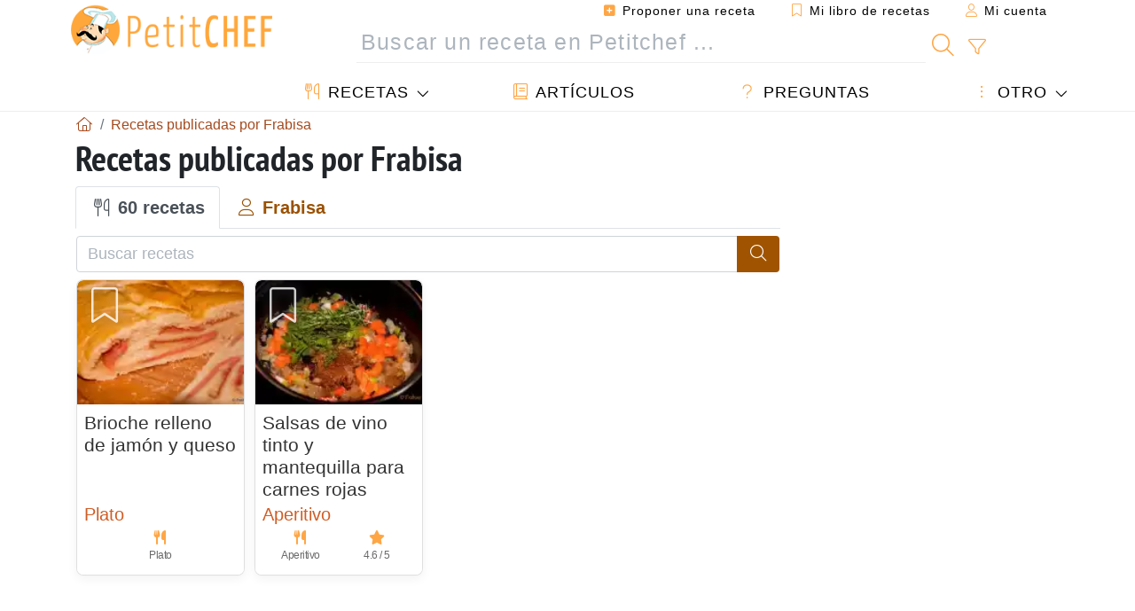

--- FILE ---
content_type: text/html; charset=UTF-8
request_url: https://www.petitchef.es/members/frabisa-mid-75913/recipes-page-3
body_size: 13548
content:
	
							

	<!doctype html><html lang="es"><head><meta charset="utf-8">

<link rel="preconnect" href="//googletagmanager.com">
<link rel="dns-prefetch" href="//googletagmanager.com">
<link rel="preconnect" href="//securepubads.g.doubleclick.net">
<link rel="dns-prefetch" href="//securepubads.g.doubleclick.net">
<link rel="preconnect" href="//imasdk.googleapis.com">
<link rel="dns-prefetch" href="//imasdk.googleapis.com">



<meta name="viewport" content="width=device-width, initial-scale=1">


<title>Recetas publicadas por Frabisa (60 recetas), página 3</title>
<meta name="description" content="Petitchef te ofrece recetas nuevas cada día. Recetas para todos los gustos. Explicadas paso a paso, con fotos y vídeo. Un menú propuesto para cada día.">
<meta property="og:title" content="Recetas publicadas por Frabisa (60 recetas), página 3">
<meta property="og:description" content="Petitchef te ofrece recetas nuevas cada día. Recetas para todos los gustos. Explicadas paso a paso, con fotos y vídeo. Un menú propuesto para cada día."><meta property="og:type" content="website">
<meta property="og:url" content="https://www.petitchef.es/members/frabisa-mid-75913/recipes-page-3">
<meta property="og:image" content="https://www.petitchef.es/assets/images/logo.png"><meta property="og:locale" content="es_ES">

<meta property="fb:app_id" content="853643267016896">
<meta name="robots" content="noindex,follow, max-snippet:-1, max-image-preview:large, max-video-preview:-1">
<meta name="language" content="es">

<meta name="copyright" content="Copyright (c) Petitchef 2004-2026, All Rights Reserved">
<meta name="category" content="recetas">
<meta name="owner" content="MadeInWork">

<link rel="canonical" href="https://www.petitchef.es/members/frabisa-mid-75913/recipes-page-3">

<link rel="alternate" type="application/rss+xml" title="Petitchef: Las últimas recetas and  Latest articles" href="/upload_data/rss/es/global.rss"><link rel="manifest" href="/upload_data/manifest/manifest-es.json">

<meta name="msapplication-tap-highlight" content="no">	

<meta name="application-name" content="Petitchef">


<link rel="shortcut icon" type="image/x-icon" href="/favicon.ico">

<link rel="apple-touch-icon" sizes="180x180" href="/assets/images/shortcut-icon/apple-icon-180x180.png">
	
<meta name="msapplication-TileImage" content="/assets/images/shortcut-icon/ms-icon-144x144.png">
<meta name="msapplication-TileColor" content="#FFA73B">
	
<meta name="theme-color" content="#FFA73B">
	<meta name="dailymotion-domain-verification" content="dm6dildaws2je1pg4">

	<meta name="p:domain_verify" content="e3ba6ea8c626aedabbb3342da78a64bf">



<link rel="preload" as="style" href="https://fonts.googleapis.com/css2?family=PT+Sans+Narrow:wght@400;700&display=swap">
<style type="text/css">@font-face {font-family:PT Sans Narrow;font-style:normal;font-weight:400;src:url(/cf-fonts/s/pt-sans-narrow/5.0.19/cyrillic/400/normal.woff2);unicode-range:U+0301,U+0400-045F,U+0490-0491,U+04B0-04B1,U+2116;font-display:swap;}@font-face {font-family:PT Sans Narrow;font-style:normal;font-weight:400;src:url(/cf-fonts/s/pt-sans-narrow/5.0.19/cyrillic-ext/400/normal.woff2);unicode-range:U+0460-052F,U+1C80-1C88,U+20B4,U+2DE0-2DFF,U+A640-A69F,U+FE2E-FE2F;font-display:swap;}@font-face {font-family:PT Sans Narrow;font-style:normal;font-weight:400;src:url(/cf-fonts/s/pt-sans-narrow/5.0.19/latin-ext/400/normal.woff2);unicode-range:U+0100-02AF,U+0304,U+0308,U+0329,U+1E00-1E9F,U+1EF2-1EFF,U+2020,U+20A0-20AB,U+20AD-20CF,U+2113,U+2C60-2C7F,U+A720-A7FF;font-display:swap;}@font-face {font-family:PT Sans Narrow;font-style:normal;font-weight:400;src:url(/cf-fonts/s/pt-sans-narrow/5.0.19/latin/400/normal.woff2);unicode-range:U+0000-00FF,U+0131,U+0152-0153,U+02BB-02BC,U+02C6,U+02DA,U+02DC,U+0304,U+0308,U+0329,U+2000-206F,U+2074,U+20AC,U+2122,U+2191,U+2193,U+2212,U+2215,U+FEFF,U+FFFD;font-display:swap;}@font-face {font-family:PT Sans Narrow;font-style:normal;font-weight:700;src:url(/cf-fonts/s/pt-sans-narrow/5.0.19/latin/700/normal.woff2);unicode-range:U+0000-00FF,U+0131,U+0152-0153,U+02BB-02BC,U+02C6,U+02DA,U+02DC,U+0304,U+0308,U+0329,U+2000-206F,U+2074,U+20AC,U+2122,U+2191,U+2193,U+2212,U+2215,U+FEFF,U+FFFD;font-display:swap;}@font-face {font-family:PT Sans Narrow;font-style:normal;font-weight:700;src:url(/cf-fonts/s/pt-sans-narrow/5.0.19/cyrillic-ext/700/normal.woff2);unicode-range:U+0460-052F,U+1C80-1C88,U+20B4,U+2DE0-2DFF,U+A640-A69F,U+FE2E-FE2F;font-display:swap;}@font-face {font-family:PT Sans Narrow;font-style:normal;font-weight:700;src:url(/cf-fonts/s/pt-sans-narrow/5.0.19/latin-ext/700/normal.woff2);unicode-range:U+0100-02AF,U+0304,U+0308,U+0329,U+1E00-1E9F,U+1EF2-1EFF,U+2020,U+20A0-20AB,U+20AD-20CF,U+2113,U+2C60-2C7F,U+A720-A7FF;font-display:swap;}@font-face {font-family:PT Sans Narrow;font-style:normal;font-weight:700;src:url(/cf-fonts/s/pt-sans-narrow/5.0.19/cyrillic/700/normal.woff2);unicode-range:U+0301,U+0400-045F,U+0490-0491,U+04B0-04B1,U+2116;font-display:swap;}</style>




<link rel="preload" as="style" href="/assets/dist/css/mobile2/member-profile.1768574323.css"><link rel="stylesheet" href="/assets/dist/css/mobile2/member-profile.1768574323.css"><link rel="stylesheet" media="screen and (min-width:902px)" href="/assets/dist/css/mobile2/css-lg-device-sb.1768574323.css"><script type="a468ca841771901589176173-text/javascript">function load_ga() {const script = document.createElement('script');script.src = 'https://www.googletagmanager.com/gtag/js?id=G-H3MYJN3HQS';script.async = true;script.type = 'text/javascript';document.body.appendChild(script);window.dataLayer = window.dataLayer || [];function gtag(){ dataLayer.push(arguments); }gtag('js', new Date());gtag('config', 'G-H3MYJN3HQS');}</script>
<script type="application/ld+json">
{ 
	"@context": "https://schema.org", 
	"@graph": [ 
		{ 
			"@type": "Organization", 
			"@id": "https://www.petitchef.es/#organization", 
			"name": "Petitchef", 
			"url": "https://www.petitchef.es/", 
			"logo": { 
				"@type": "ImageObject", 
				"inLanguage": "es", 
				"@id": "https://www.petitchef.es/#/schema/logo/image/", 
				"url": "https://www.petitchef.es/assets/images/logo.png", 
				"contentUrl": "https://www.petitchef.es/assets/images/logo.png", 
				"width": 256, 
				"height": 256, 
				"caption": "Petitchef" 
			}, 
			"image": { 
				"@id": "https://www.petitchef.es/#/schema/logo/image/" 
			}, 
			"brand": "Petitchef", 
			"publishingPrinciples": "https://www.petitchef.es/privacy", 
			"sameAs": [ 
				"https://www.facebook.com/pages/Petitchefes/131494790200601",  
				"https://twitter.com/petitchefes",  
				"https://www.youtube.com/channel/UCwFb9Ta7Fr6MpyP3LU8DsVQ",  
				"https://www.pinterest.fr/petitchefes/",  
				"https://www.instagram.com/petitchef_espana/" 
			], 
			"address": { 
				"@type": "PostalAddress", 
				"streetAddress": "18 chemin Bel Air", 
				"addressLocality": "Bègles", 
				"addressRegion": "FR", 
				"postalCode": "33130", 
				"addressCountry": "FR" 
			} 
		}, 
		{ 
			"@type": "WebSite", 
			"@id": "https://www.petitchef.es/#website", 
			"url": "https://www.petitchef.es/", 
			"name": "Petitchef", 
			"description": "Petitchef te ofrece recetas nuevas cada d\u00eda. Recetas para todos los gustos. Explicadas paso a paso, con fotos y v\u00eddeo. Un men\u00fa propuesto para cada d\u00eda.", 
			"publisher": { 
				"@id": "https://www.petitchef.es/#organization" 
			}, 
			"potentialAction": [ 
				{ 
					"@type": "SearchAction", 
					"target": { 
						"@type": "EntryPoint", 
						"urlTemplate": "https://www.petitchef.es/?obj=feed&action=list&q={q}" 
					}, 
					"query-input": { 
						"@type": "PropertyValueSpecification", 
						"valueRequired": true, 
						"valueName": "q" 
					} 
				} 
			], 
			"inLanguage": "es" 
		}, 
		{ 
			"@type": "WebPage", 
			"url": "https://www.petitchef.es/members/frabisa-mid-75913/recipes-page-3", 
			"name": "Recetas publicadas por Frabisa (60 recetas), p\u00e1gina 3", 
			"headline": "Recetas publicadas por Frabisa (60 recetas), p\u00e1gina 3", 
			"description": "Petitchef te ofrece recetas nuevas cada d\u00eda. Recetas para todos los gustos. Explicadas paso a paso, con fotos y v\u00eddeo. Un men\u00fa propuesto para cada d\u00eda.", 
			"publisher": { 
				"@id": "https://www.petitchef.es/#organization" 
			}, 
			"inLanguage": "es", 
			"isPartOf": { 
				"@id": "https://www.petitchef.es/#website" 
			}, 
			"about": { 
				"@id": "https://www.petitchef.es/#organization" 
			}, 
			"primaryImageOfPage": { 
				"@id": "https://www.petitchef.es/#primaryimage" 
			}, 
			"image": { 
				"@id": "https://www.petitchef.es/#primaryimage" 
			}, 
			"breadcrumb": { 
				"@id": "https://www.petitchef.es/members/frabisa-mid-75913/recipes-page-3#breadcrumb" 
			} 
		}, 
		{ 
			"@type": "ImageObject", 
			"inLanguage": "es", 
			"@id": "https://www.petitchef.es/#primaryimage", 
			"url": "https://www.petitchef.es/assets/images/logo.png", 
			"contentUrl": "https://www.petitchef.es/assets/images/logo.png", 
			"caption": "Recetas publicadas por Frabisa (60 recetas), p\u00e1gina 3" 
		},  
		{ 
			"@type": "BreadcrumbList", 
			"@id": "https://www.petitchef.es/members/frabisa-mid-75913/recipes-page-3#breadcrumb", 
			"itemListElement": [
				{ 
					"@type": "ListItem",
					"position": 1,
					"name": "Inicio - Petitchef",
					"item": "https://www.petitchef.es/"
				},
				{ 
					"@type": "ListItem",
					"position": 2,
					"name": "Recetas publicadas por Frabisa",
					"item": "https://www.petitchef.es/members/frabisa-mid-75913/recipes"
				}
			]
		}
	] 
} 
</script>
				</head>    	<body>
	    
        					

	

<header id="header-menu" class="fixed-top mb-1">
	
	<nav class="container navbar navbar-expand-lg">
	            
				
		<a class="navbar-brand" href="/">			
							<img loading="lazy" src="/assets/images/mobile2/logo-petitchef.png" width="136" height="36" alt="Petitchef">
					</a>
		
		<button class="navbar-toggler link-dynamic" data-obj="fav" data-action="fav_recipe_list" aria-expanded="false" title="Mi libro de recetas">
			<i class="fal fa-bookmark" aria-hidden="true"></i>
		</button>
		
					<button class="navbar-toggler link-dynamic" type="button" aria-expanded="false" aria-label="Mi cuenta" title="Mi cuenta">
				<i class="fal fa-user" aria-hidden="true"></i>
			</button>
				
		<button class="navbar-toggler nbt-btn-search" type="button" data-toggle="collapse" data-target="#navbar-search" aria-controls="navbar-search" aria-expanded="false" aria-label="Toggle Search">
			<i class="fal fa-magnifying-glass fa-fw" aria-hidden="true"></i>
		</button>
				
		<button class="navbar-toggler collapsed" type="button" data-toggle="collapse" data-target="#navbar-menu" aria-controls="navbar-menu" aria-expanded="false" aria-label="Toggle navigation">				
			<span class="icon-bar top-bar"></span>
			<span class="icon-bar middle-bar"></span>
			<span class="icon-bar bottom-bar"></span>
		</button>
				
				
				
				<div class="wrapper-navbar-nav">
			<div class="">
					<div class="collapse navbar-collapse" id="navbar-member">
		<ul class="navbar-nav ml-auto">
							<li class="site-mode-recipe-switch">
										</li>
														<li class="nav-item dropdown disabled">
					<a class="nav-link link-dynamic" data-obj="myaccount_recipe" data-action="form" href="#" ><i class="fas fa-square-plus" aria-hidden="true"></i> Proponer una receta</a>
				</li>
				
								<li class="nav-item dropdown disabled">
					<a class="nav-link link-dynamic" data-obj="fav" data-action="fav_recipe_list" href="#"><i class="fal fa-bookmark"></i> Mi libro de recetas <span class="count-fav-recipe d-none">0</span></a>
				</li>
						
										<li class="nav-item dropdown disabled">
					<a class="nav-link link-dynamic" href="#"><i class="fal fa-user"></i> Mi cuenta</a>
				</li>
									</ul>
	</div>													<div class="collapse navbar-collapse" id="navbar-search">		
		<form action="/index.php" role="search">
						<input type="hidden" name="obj" value="feed">
			<input type="hidden" name="action" value="list">
			<input type="hidden" name="tracker" value="mobile-navbar">
						
			<div class="input-group input-group-lg nbs-main-btns">
				<input type="text" name="q" value="" class="form-control" placeholder="Buscar un receta en Petitchef ..." aria-label="Buscar un receta en Petitchef ..." aria-describedby="nbs-btn-submit">				
				<div class="input-group-append">
					<button class="btn btn-submit" type="submit" id="nbs-btn-submit" aria-label="Buscar un receta en Petitchef"><i class="fal fa-magnifying-glass fa-fw" aria-hidden="true"></i></button>
				</div>
									<div class="input-group-append">
						<a class="btn btn-advsearch link-dynamic" data-obj="feed" data-action="advanced_search" href="#" title="Búsqueda avanzada"><i class="fal fa-filter fa-fw" aria-hidden="true"></i></a>
					</div>
							</div>
			
						
		</form>
	</div>					
							</div>
								<div class="collapse navbar-collapse" id="navbar-menu">
		<ul class="navbar-nav">
						<li class="nav-item dropdown mega-dropdown-menu">
								<a class="nav-link dropdown-toggle" href="/recetas" id="dropdown-recipes" data-toggle="dropdown" aria-haspopup="true" aria-expanded="false"><i class="fal fa-utensils fa-fw" aria-hidden="true"></i> Recetas</a>				
				<div class="dropdown-menu" aria-labelledby="dropdown-recipes">
					
					<div class="row mx-0">
						<div class="col-12 col-lg border border-left-0 border-top-0 border-bottom-0">
							<ul class="mega-menu-item">
								<li class="ddm-header"><i class="fal fa-fork fa-fw" aria-hidden="true"></i> <a href="/recetas">Recetas</a></li>
								<li><i class="fal fa-plus fa-fw" aria-hidden="true"></i> <a class="link-dynamic" data-obj="myaccount_recipe" data-action="form" href="#">Proponer una receta</a></li>
                                <li><div class="dropdown-divider"></div></li>
                                <li class="i-angle"><a href="/las-ultimas-recetas">Las últimas recetas</a></li>
								<li class="i-angle"><a href="/los-mas-valorados">Los más valorados</a></li>
								<li class="i-angle"><a href="/los-mas-buscados">Los más buscados</a></li>
								<li><div class="dropdown-divider"></div></li>
								<li><i class="fal fa-refrigerator fa-fw" aria-hidden="true"></i> <a href="/recetas-de-frigorifico">Recetas de frigorífico</a></li>
																	<li><i class="fal fa-video fa-fw" aria-hidden="true"></i> <a href="/recetas-de-video">Recetas de vídeo</a></li>
																<li><i class="fal fa-star fa-fw" aria-hidden="true"></i> <a href="/calificar-recetas">Puntúe esta receta</a></li>
								<li><i class="fal fa-face-smile fa-fw" aria-hidden="true"></i> <a href="/mmm-puag">Mmm!... o Puag!</a></li>
								<li><div class="dropdown-divider"></div></li>
							</ul>
						</div>
						<div class="col-12 col-lg border border-left-0 border-top-0 border-bottom-0">							
							<ul class="mega-menu-item">
								<li class="ddm-header"><i class="fal fa-spoon fa-fw" aria-hidden="true"></i> Recetas por tipo</li>
																	<li><i class="fal fa-pretzel fa-fw"></i> <a href="/recetas/aperitivo">Aperitivo</a></li>
																	<li><i class="fal fa-salad fa-fw"></i> <a href="/recetas/entrante">Entrante</a></li>
																	<li><i class="fal fa-turkey fa-fw"></i> <a href="/recetas/plato">Plato</a></li>
																	<li><i class="fal fa-cake-slice fa-fw"></i> <a href="/recetas/postre">Postre</a></li>
																	<li><i class="fal fa-popcorn fa-fw"></i> <a href="/recetas/merienda">Merienda</a></li>
																	<li><i class="fal fa-wine-bottle fa-fw"></i> <a href="/recetas/bebida">Bebida</a></li>
																	<li><i class="fal fa-french-fries fa-fw"></i> <a href="/recetas/acompanamiento">Acompañamiento</a></li>
																	<li><i class="fal fa-plate-utensils fa-fw"></i> <a href="/recetas/otro">Otro</a></li>
																<li><div class="dropdown-divider"></div></li>
								<li><i class="fal fa-sun fa-fw" aria-hidden="true"></i> <a href="/recetas/recetas-de-temporada">Recetas de temporada</a></li>								
							</ul>
						</div>
						<div class="col-12 col-lg border border-left-0 border-top-0 border-bottom-0">
							<ul class="mega-menu-item">
								<li class="ddm-header"><i class="fal fa-plate-utensils fa-fw" aria-hidden="true"></i> Menús</li>
								<li class="i-angle"><a href="/menu-del-dia">Menú del día</a></li>
								<li class="i-angle"><a href="/menus-antiguos">Menús archivados</a></li>
														
							</ul>
							<div class="dropdown-divider"></div>
															<div class="font-weight-bold mb-3"><i class="fal fa-utensils fa-fw" aria-hidden="true"></i> <a href="/silo">Colecciones de recetas</a></div>                                
													</div>						
					</div>
					
									</div>
			</li>
						<li class="nav-item dropdown">
				<a class="nav-link" href="/articulos"><i class="fal fa-book fa-fw" aria-hidden="true"></i> Artículos</a>
			</li>
									<li class="nav-item dropdown">
				<a class="nav-link" href="/qa"><i class="fal fa-question fa-fw" aria-hidden="true"></i> Preguntas</a>
			</li>
									<li class="nav-item dropdown">
								<a class="nav-link dropdown-toggle" href="#" id="dropdown-others" data-toggle="dropdown" aria-haspopup="true" aria-expanded="false"><i class="fal fa-ellipsis-vertical fa-fw" aria-hidden="true"></i> Otro</a>
				<div class="dropdown-menu" aria-labelledby="dropdown-others">
																					<a class="dropdown-item" href="/poll/en-enero-que-priorizas-mas-al-cocinar-en-casa-pid-956"><i class="fal fa-chart-area fa-fw" aria-hidden="true"></i> Pregunta del momento</a>									
					                    															 
										<a class="dropdown-item" href="/nutrition-calc"><i class="fal fa-calculator fa-fw" aria-hidden="true"></i> Calculadora nutricional</a>
					<a class="dropdown-item" href="/convertidor-de-unidades-de-coccion"><i class="fal fa-scale-balanced fa-fw" aria-hidden="true"></i> Convertidor de unidades de cocción</a>					
					<a class="dropdown-item" href="/contact"><i class="fal fa-envelope fa-fw" aria-hidden="true"></i> Contáctenos</a>
				</div>
			</li>
		</ul>		
	</div>					</div>
		
			</nav>
		</header>		        
							
		
		<div id="page" class="container">
										<nav class="breadcrumb-scroll" aria-label="breadcrumb"><ol itemscope itemtype="https://schema.org/BreadcrumbList" class="breadcrumb flex-row"><li itemprop="itemListElement" itemscope itemtype="https://schema.org/ListItem" class="breadcrumb-item"><a itemprop="item" itemtype="https://schema.org/Thing" href="https://www.petitchef.es/" title="Inicio - Petitchef"><span itemprop="name" class="fal fa-house fa-fw" aria-hidden="true"><i hidden>Inicio - Petitchef</i></span></a><meta itemprop="position" content="1"></li><li itemprop="itemListElement" itemscope itemtype="https://schema.org/ListItem" class="breadcrumb-item"><a itemprop="item" itemtype="https://schema.org/Thing" href="https://www.petitchef.es/members/frabisa-mid-75913/recipes"><span itemprop="name">Recetas publicadas por Frabisa</span></a><meta itemprop="position" content="2"></li></ol></nav>			            
                                                            
							<main id="page-main">
					
								
									
						
			
		
				
	<div class="member-profile-title clearfix">
				<h1 class="title animated fadeInDown">Recetas publicadas por Frabisa</h1>
	</div>
	
		<div id="tabpanel-member-profile">
		<ul class="nav nav-tabs" role="tablist">
			<li class="nav-item" role="presentation"><a class="nav-link active" href="#member-recipes" aria-controls="member-recipes" role="tab" data-toggle="tab"><i class="fal fa-utensils fa-fw" aria-hidden="true"></i> 60 recetas</span></a></li>
			<li class="nav-item" role="presentation"><a class="nav-link" href="#member-info" aria-controls="member-info" role="tab" data-toggle="tab"><i class="fal fa-user fa-fw" aria-hidden="true"></i> Frabisa</a></li>
		</ul>
		<div class="tab-content py-2">
			<div role="tabpanel" class="tab-pane fade show active" id="member-recipes">
				
				<form action="/members/frabisa-mid-75913/recipes" method="get" role="search" class="mb-2">
					<div class="input-group">
						<input type="text" name="q" value="" placeholder="Buscar recetas" class="form-control">
						<div class="input-group-append">
							<button class="btn btn-main" type="submit"><i class="fal fa-magnifying-glass fa-fw" aria-hidden="true"></i></button>
						</div>
					</div>
				</form>
				
							
					<section class="row row-col-card-recipes" aria-label="Recetas">
            <div class="col-6 col-md-3"><article class="card card-recipe box-shadow">
	<img class="card-img-top" loading="lazy" src="/imgupl/feed-data/1028907.webp" width="160" height="120" alt="Receta Brioche relleno de jamón y queso">
	<div class="card-body">
		<h2 class="card-title"><a href="https://www.petitchef.es/recetas/plato/brioche-relleno-de-jamon-y-queso-fid-1028907" title="Brioche relleno de jamón y queso">Brioche relleno de jamón y queso</a></h2>
					<div class="i-type">Plato</div>
							<div class="i-summary">
													<div class="is-item" title="Tipo de receta: Plato">
						<div class="isi-icon"><i class="fas fa-utensils" aria-hidden="true"></i></div>
						<div class="isi-val">Plato</div>
					</div>
																											</div>
				
	</div>
	<i data-id="1028907" class="btn-fav" aria-hidden="true" title="Añadir a mi libro de recetas"></i>
</article></div>

                    
                                
        
        			
                	

            <div class="col-6 col-md-3"><article class="card card-recipe box-shadow">
	<img class="card-img-top" loading="lazy" src="/imgupl/feed-data/1017843.webp" width="160" height="120" alt="Receta Salsas de vino tinto y mantequilla para carnes rojas">
	<div class="card-body">
		<h2 class="card-title"><a href="https://www.petitchef.es/recetas/aperitivo/salsas-de-vino-tinto-y-mantequilla-para-carnes-rojas-fid-1017843" title="Salsas de vino tinto y mantequilla para carnes rojas">Salsas de vino tinto y mantequilla  para carnes rojas</a></h2>
					<div class="i-type">Aperitivo</div>
							<div class="i-summary">
													<div class="is-item" title="Tipo de receta: Aperitivo">
						<div class="isi-icon"><i class="fas fa-utensils" aria-hidden="true"></i></div>
						<div class="isi-val">Aperitivo</div>
					</div>
																													<div class="is-item" title="4.6/5 (23 votos)">
						<div class="isi-icon"><i class="fas fa-star" aria-hidden="true"></i></div>
						<div class="isi-val">4.6 / 5</div>
					</div>
							</div>
				
	</div>
	<i data-id="1017843" class="btn-fav" aria-hidden="true" title="Añadir a mi libro de recetas"></i>
</article></div>

                    
                            <aside class="col-12 p-0 mb-3" role="complementary" aria-label="Advertisement">
                     			<div id="div-gpt-ad-PC_mobile_336x280_1-0" style="min-width:336px;min-height:300px; display: flex; align-items: center; justify-content: center; text-align:center; "></div>
                </aside>
                                
        
        			
                	

            <div class="col-6 col-md-3"><article class="card card-recipe box-shadow">
	<img class="card-img-top" loading="lazy" src="/imgupl/feed-data/996501.webp" width="160" height="120" alt="Receta Mousse de queso y remolacha">
	<div class="card-body">
		<h2 class="card-title"><a href="https://www.petitchef.es/recetas/postre/mousse-de-queso-y-remolacha-fid-996501" title="Mousse de queso y remolacha">Mousse de queso y remolacha</a></h2>
					<div class="i-type">Postre</div>
							<div class="i-summary">
													<div class="is-item" title="Tipo de receta: Postre">
						<div class="isi-icon"><i class="fas fa-utensils" aria-hidden="true"></i></div>
						<div class="isi-val">Postre</div>
					</div>
																											</div>
				
	</div>
	<i data-id="996501" class="btn-fav" aria-hidden="true" title="Añadir a mi libro de recetas"></i>
</article></div>

                    
                                
        
        			
                	

            <div class="col-6 col-md-3"><article class="card card-recipe box-shadow">
	<img class="card-img-top" loading="lazy" src="/imgupl/feed-data/981253.webp" width="160" height="120" alt="Receta Helado de higos en cápsulas de chocolate">
	<div class="card-body">
		<h2 class="card-title"><a href="https://www.petitchef.es/recetas/postre/helado-de-higos-en-capsulas-de-chocolate-fid-981253" title="Helado de higos en cápsulas de chocolate">Helado de higos en cápsulas de chocolate</a></h2>
					<div class="i-type">Postre</div>
							<div class="i-summary">
													<div class="is-item" title="Tipo de receta: Postre">
						<div class="isi-icon"><i class="fas fa-utensils" aria-hidden="true"></i></div>
						<div class="isi-val">Postre</div>
					</div>
																													<div class="is-item" title="4.7/5 (3 votos)">
						<div class="isi-icon"><i class="fas fa-star" aria-hidden="true"></i></div>
						<div class="isi-val">4.7 / 5</div>
					</div>
							</div>
				
	</div>
	<i data-id="981253" class="btn-fav" aria-hidden="true" title="Añadir a mi libro de recetas"></i>
</article></div>

                    
                                
        
        			
                	

            <div class="col-6 col-md-3"><article class="card card-recipe box-shadow">
	<img class="card-img-top" loading="lazy" src="/imgupl/feed-data/903278.webp" width="160" height="120" alt="Receta Tarta de cerezas y mascarpone">
	<div class="card-body">
		<h2 class="card-title"><a href="https://www.petitchef.es/recetas/postre/tarta-de-cerezas-y-mascarpone-fid-903278" title="Tarta de cerezas y mascarpone">Tarta de cerezas y mascarpone</a></h2>
					<div class="i-type">Postre</div>
							<div class="i-summary">
													<div class="is-item" title="Tipo de receta: Postre">
						<div class="isi-icon"><i class="fas fa-utensils" aria-hidden="true"></i></div>
						<div class="isi-val">Postre</div>
					</div>
																													<div class="is-item" title="4.5/5 (20 votos)">
						<div class="isi-icon"><i class="fas fa-star" aria-hidden="true"></i></div>
						<div class="isi-val">4.5 / 5</div>
					</div>
							</div>
				
	</div>
	<i data-id="903278" class="btn-fav" aria-hidden="true" title="Añadir a mi libro de recetas"></i>
</article></div>

                    
                                
        
        			
                	

            <div class="col-6 col-md-3"><article class="card card-recipe box-shadow">
	<img class="card-img-top" loading="lazy" src="/imgupl/feed-data/903277.webp" width="160" height="120" alt="Receta Pascualina">
	<div class="card-body">
		<h2 class="card-title"><a href="https://www.petitchef.es/recetas/plato/pascualina-fid-903277" title="Pascualina">Pascualina</a></h2>
					<div class="i-type">Plato</div>
							<div class="i-summary">
													<div class="is-item" title="Tipo de receta: Plato">
						<div class="isi-icon"><i class="fas fa-utensils" aria-hidden="true"></i></div>
						<div class="isi-val">Plato</div>
					</div>
																													<div class="is-item" title="4.8/5 (4 votos)">
						<div class="isi-icon"><i class="fas fa-star" aria-hidden="true"></i></div>
						<div class="isi-val">4.8 / 5</div>
					</div>
							</div>
				
	</div>
	<i data-id="903277" class="btn-fav" aria-hidden="true" title="Añadir a mi libro de recetas"></i>
</article></div>

                    
                                
        
        			
                	

            <div class="col-6 col-md-3"><article class="card card-recipe box-shadow">
	<img class="card-img-top" loading="lazy" src="/imgupl/feed-data/903273.webp" width="160" height="120" alt="Receta Crema de zanahoria y calabaza con salseado de guisantes">
	<div class="card-body">
		<h2 class="card-title"><a href="https://www.petitchef.es/recetas/postre/crema-de-zanahoria-y-calabaza-con-salseado-de-guisantes-fid-903273" title="Crema de zanahoria y calabaza con salseado de guisantes">Crema de zanahoria y calabaza con salseado de guisantes</a></h2>
					<div class="i-type">Postre</div>
							<div class="i-summary">
													<div class="is-item" title="Tipo de receta: Postre">
						<div class="isi-icon"><i class="fas fa-utensils" aria-hidden="true"></i></div>
						<div class="isi-val">Postre</div>
					</div>
																											</div>
				
	</div>
	<i data-id="903273" class="btn-fav" aria-hidden="true" title="Añadir a mi libro de recetas"></i>
</article></div>

                    
                                
        
        			
                	

            <div class="col-6 col-md-3"><article class="card card-recipe box-shadow">
	<img class="card-img-top" loading="lazy" src="/imgupl/feed-data/903268.webp" width="160" height="120" alt="Receta Tartaletas de gambas">
	<div class="card-body">
		<h2 class="card-title"><a href="https://www.petitchef.es/recetas/plato/tartaletas-de-gambas-fid-903268" title="Tartaletas de gambas">Tartaletas de gambas</a></h2>
					<div class="i-type">Plato</div>
							<div class="i-summary">
													<div class="is-item" title="Tipo de receta: Plato">
						<div class="isi-icon"><i class="fas fa-utensils" aria-hidden="true"></i></div>
						<div class="isi-val">Plato</div>
					</div>
																											</div>
				
	</div>
	<i data-id="903268" class="btn-fav" aria-hidden="true" title="Añadir a mi libro de recetas"></i>
</article></div>

                    
                                                        <aside class="col-12 p-0 mb-3" role="complementary" aria-label="Advertisement">
                     			<div id="div-gpt-ad-PC_mobile_336x280_2-0" style="min-width:336px;min-height:300px; display: flex; align-items: center; justify-content: center; text-align:center; "></div>
                </aside>
                    
                                                                    <aside class="col-12 p-0 mb-3" aria-label="Newsletter"><fieldset class="form-nl fnl-bg fnl-rspv fnl-lg"><div class="fnl-title">Recibir el menú del día</div><div class="fnl-text">Para recibir el <b>menú del día</b> de Petitchef y sus noticias deliciosas, introduzca su dirección email.</div><input type="hidden" name="nl_source" value="site_recipelist"><div class="fnl-step1 fnl-content"><div class="fnls1-group"><input class="form-control nl-email" type="text" name="email" title="Email" placeholder="Email:" aria-label="Menú diario" aria-describedby="fnl-btn-680"><button class="btn btn-main btn-subscribe" type="submit" id="fnl-btn-680" title="Suscribir">Suscribir</button></div></div></fieldset></aside>                                    
        			
                	

            <div class="col-6 col-md-3"><article class="card card-recipe box-shadow">
	<img class="card-img-top" loading="lazy" src="/imgupl/feed-data/903265.webp" width="160" height="120" alt="Receta Flan de leche condensada y queso">
	<div class="card-body">
		<h2 class="card-title"><a href="https://www.petitchef.es/recetas/postre/flan-de-leche-condensada-y-queso-fid-903265" title="Flan de leche condensada y queso">Flan de leche condensada y queso</a></h2>
					<div class="i-type">Postre</div>
							<div class="i-summary">
													<div class="is-item" title="Tipo de receta: Postre">
						<div class="isi-icon"><i class="fas fa-utensils" aria-hidden="true"></i></div>
						<div class="isi-val">Postre</div>
					</div>
																													<div class="is-item" title="4.6/5 (16 votos)">
						<div class="isi-icon"><i class="fas fa-star" aria-hidden="true"></i></div>
						<div class="isi-val">4.6 / 5</div>
					</div>
							</div>
				
	</div>
	<i data-id="903265" class="btn-fav" aria-hidden="true" title="Añadir a mi libro de recetas"></i>
</article></div>

                    
                                
        
        			
                	

            <div class="col-6 col-md-3"><article class="card card-recipe box-shadow">
	<img class="card-img-top" loading="lazy" src="/imgupl/feed-data/903263.webp" width="160" height="120" alt="Receta Lomo asado a la mostaza">
	<div class="card-body">
		<h2 class="card-title"><a href="https://www.petitchef.es/recetas/plato/lomo-asado-a-la-mostaza-fid-903263" title="Lomo asado a la mostaza">Lomo asado a la mostaza</a></h2>
					<div class="i-type">Plato</div>
							<div class="i-summary">
													<div class="is-item" title="Tipo de receta: Plato">
						<div class="isi-icon"><i class="fas fa-utensils" aria-hidden="true"></i></div>
						<div class="isi-val">Plato</div>
					</div>
																													<div class="is-item" title="4.5/5 (2 votos)">
						<div class="isi-icon"><i class="fas fa-star" aria-hidden="true"></i></div>
						<div class="isi-val">4.5 / 5</div>
					</div>
							</div>
				
	</div>
	<i data-id="903263" class="btn-fav" aria-hidden="true" title="Añadir a mi libro de recetas"></i>
</article></div>

                    
                                
        
        			
                	

            <div class="col-6 col-md-3"><article class="card card-recipe box-shadow">
	<img class="card-img-top" loading="lazy" src="/imgupl/feed-data/903255.webp" width="160" height="120" alt="Receta Cerezas en conserva con orujo gallego">
	<div class="card-body">
		<h2 class="card-title"><a href="https://www.petitchef.es/recetas/otro/cerezas-en-conserva-con-orujo-gallego-fid-903255" title="Cerezas en conserva con orujo gallego">Cerezas en conserva con orujo gallego</a></h2>
					<div class="i-type">Otro</div>
							<div class="i-summary">
													<div class="is-item" title="Tipo de receta: Otro">
						<div class="isi-icon"><i class="fas fa-utensils" aria-hidden="true"></i></div>
						<div class="isi-val">Otro</div>
					</div>
																													<div class="is-item" title="4.7/5 (6 votos)">
						<div class="isi-icon"><i class="fas fa-star" aria-hidden="true"></i></div>
						<div class="isi-val">4.7 / 5</div>
					</div>
							</div>
				
	</div>
	<i data-id="903255" class="btn-fav" aria-hidden="true" title="Añadir a mi libro de recetas"></i>
</article></div>

                    
                                
        
        			
                	

            <div class="col-6 col-md-3"><article class="card card-recipe box-shadow">
	<img class="card-img-top" loading="lazy" src="/imgupl/feed-data/903254.webp" width="160" height="120" alt="Receta Abadejo con gambas">
	<div class="card-body">
		<h2 class="card-title"><a href="https://www.petitchef.es/recetas/plato/abadejo-con-gambas-fid-903254" title="Abadejo con gambas">Abadejo con gambas</a></h2>
					<div class="i-type">Plato</div>
							<div class="i-summary">
													<div class="is-item" title="Tipo de receta: Plato">
						<div class="isi-icon"><i class="fas fa-utensils" aria-hidden="true"></i></div>
						<div class="isi-val">Plato</div>
					</div>
																													<div class="is-item" title="4.3/5 (44 votos)">
						<div class="isi-icon"><i class="fas fa-star" aria-hidden="true"></i></div>
						<div class="isi-val">4.3 / 5</div>
					</div>
							</div>
				
	</div>
	<i data-id="903254" class="btn-fav" aria-hidden="true" title="Añadir a mi libro de recetas"></i>
</article></div>

                    
                                
        
        			
                	

    </section>
						
											<br>
							<nav class="pagination-prev-next text-center mb-3" aria-label="Pagination">
					
			<a href="/members/frabisa-mid-75913/recipes" aria-label="Primera página"><i aria-hidden="true">&laquo;</i></a>
				
			<a href="/members/frabisa-mid-75913/recipes-page-2" aria-label="Página anterior"><i aria-hidden="true">&lsaquo;</i></a>
			
			<span>Página 3</span>
			
			</nav>
										
																									
								
			</div>
			<div role="tabpanel" class="tab-pane fade show" id="member-info">
				<h4>Frabisa</h4>
<div class="row">
		<div class="col-12">
		<div class="row">
			<div class="col-sm-6">
				&bull; Rank: <span class="float-right"></span>
			</div>
							<div class="col-sm-6">
					&bull; País: <span class="float-right"><img loading="lazy" src="/assets/images/desktop/country/es.gif" alt="País ES"></span>
				</div>
										<div class="col-sm-6 text-truncate">
					&bull; Site: <span class="float-right"><a href="https://lacocinadefrabisa.blogspot.com" title="http://lacocinadefrabisa.blogspot.com">lacocinadefrabisa.blogspot.com</a></span>
				</div>
																						<div class="col-sm-6 clearfix">
					&bull; Votos: <span class="float-right"></span>
				</div>
				<div class="col-sm-6 clearfix">
					&bull; Comentarios: <span class="float-right">0</span>
				</div>
					</div>
		<br>
		<div class="row">						
			<div class="col-sm-6">
											
			</div>
			<div class="col-sm-6 text-right">
				<button type="button" data-member_id="75913" data-text-follow="Seguir a esta miembro" data-text-unfollow="Dejar de seguir a este miembro" class="member-follow btn btn-main" disabled>Seguir a esta miembro</button>					
			</div>
		</div>	
	</div>
</div>
			</div>
		</div>
	</div>
		
																	
							 			<div id="div-gpt-ad-PC_mobile_336x280_3-0" style="min-width:336px;min-height:300px; display: flex; align-items: center; justify-content: center; text-align:center; "></div>
						
							</main>
				<aside id="page-right">
	
			<div class="" data-scroll-size="1000">
			 			<div id="div-gpt-ad-PC_300x600_2018-0" style="min-width:300px;min-height:600px; display: flex; align-items: center; justify-content: center; text-align:center; "></div>
		</div>
		
		
		
		
			<section class="box-section">
	<h2 class="bs-header"><i class="fal fa-book fa-fw" aria-hidden="true"></i> Artículos</h2>
	<div class="bs-content sb-articles">
																								<a class="sba-item item-hover" href="https://www.petitchef.es/articulos/cheesecake-saludable-en-freidora-de-aire-el-antojo-dulce-para-disfrutar-sin-complicarse-aid-25384">
				<span class="sbai-photo img-wrapper iw-center">
					<img loading="lazy" src="/imgupl/article/md-25384.webp?1769448914" width="100%" alt="Cheesecake saludable en freidora de aire. El antojo dulce para disfrutar sin complicarse">
				</span>
				<h3 class="sbai-title">Cheesecake saludable en freidora de  aire. El antojo dulce para disfrutar sin complicarse</h3>
			</a>
																	<a class="sba-item item-hover" href="https://www.petitchef.es/articulos/cacahuete-mas-alla-del-picoteo-16-recetas-para-usarlo-en-dulce-y-en-salado-aid-24914">
				<span class="sbai-photo img-wrapper iw-center">
					<img loading="lazy" src="/imgupl/article/md-24914.webp" width="100%" alt="Cacahuete, más allá del picoteo: 16 recetas para usarlo en dulce y en salado">
				</span>
				<h3 class="sbai-title">Cacahuete, más allá del picoteo: 16 recetas para usarlo en dulce y en salado</h3>
			</a>
																								<a class="sba-item item-hover" href="https://www.petitchef.es/articulos/ni-cheesecake-ni-japones-la-receta-viral-de-yogur-y-galleta-que-si-merece-la-pena-probar-aid-25260">
				<span class="sbai-photo img-wrapper iw-center">
					<img loading="lazy" src="/imgupl/article/md-25260.webp?1769420108" width="100%" alt="Ni cheesecake ni japonés: La receta viral de yogur y galleta que sí merece la pena probar">
				</span>
				<h3 class="sbai-title">Ni cheesecake ni japonés: La receta viral de yogur y galleta que sí merece la pena probar</h3>
			</a>
			</div>
</section>				
		<div class="box-sidebar" data-scroll-size="500">
			 			<div id="div-gpt-ad-PC_300x600_middle-0" style="min-width:300px;min-height:600px; display: flex; align-items: center; justify-content: center; text-align:center; "></div>
		</div>
			
				<section class="box-section">
		<h2 class="bs-header"><i class="fal fa-calendar-days fa-fw" aria-hidden="true"></i> Planificador de menús</h2>
		<div class="bs-content text-justify">
			Petitchef te ofrece la posibilidad de planificar tu menú por días o por semanas.
			<div class="text-center mt-2"><a class="btn btn-sm btn-main link-dynamic" data-obj="myaccount_menu_planner" data-action="page" href="#">Planificador de menús <i class="fal fa-calendar-days fa-fw" aria-hidden="true"></i></a></div>
		</div>
	</section>
			
			<section class="box-section">
	<h2 class="bs-header"><i class="fal fa-plate-utensils fa-fw" aria-hidden="true"></i> Menú del día</h2>
	<div class="bs-content">		
		<ul class="sb-listing">
							<li class="sbl-item clearfix">
					<img class="sbli-photo" loading="lazy" src="/imgupl/feed-data/1555764.webp" width="100" height="75" alt="Provolone con tomate y orégano (provoleta)">
					<div class="sbli-data">
						<strong class="sbli-type">Entrante</strong>
						<a class="sbli-title stretched-link" href="https://www.petitchef.es/recetas/entrante/provolone-con-tomate-y-oregano-provoleta-fid-1555764">Provolone con tomate y orégano (provoleta)</a>
					</div>
				</li>
							<li class="sbl-item clearfix">
					<img class="sbli-photo" loading="lazy" src="/imgupl/feed-data/1505244.webp" width="100" height="75" alt="Albóndigas de espinacas y calabacín en salsa">
					<div class="sbli-data">
						<strong class="sbli-type">Plato</strong>
						<a class="sbli-title stretched-link" href="https://www.petitchef.es/recetas/plato/albondigas-de-espinacas-y-calabacin-en-salsa-fid-1505244">Albóndigas de espinacas y calabacín en salsa</a>
					</div>
				</li>
							<li class="sbl-item clearfix">
					<img class="sbli-photo" loading="lazy" src="/imgupl/feed-data/1573450.webp" width="100" height="75" alt="Brownie de limón y avena con glaseado de limón">
					<div class="sbli-data">
						<strong class="sbli-type">Postre</strong>
						<a class="sbli-title stretched-link" href="https://www.petitchef.es/recetas/postre/brownie-de-limon-y-avena-con-glaseado-de-limon-fid-1573450">Brownie de limón y avena con glaseado de limón</a>
					</div>
				</li>
					</ul>
		
		<small class="d-block text-center f-size-1 mt-2">
			<a href="/menus-antiguos" class="text-dark"><i class="fal fa-box-archive fa-fw" aria-hidden="true"></i> Menús archivados</a> &nbsp; 
			<a href="/menu-del-dia?print=1" onclick="if (!window.__cfRLUnblockHandlers) return false; window.open($(this).attr('href'), 'dmprint', 'menubar=no, status=no, scrollbars=yes, menubar=no, resizable=yes, width='+(screen.width-60)+', height='+(screen.height-140)+', top=20, left=20, fullscreen=yes'); return false;" title="imprimir" class="text-dark" data-cf-modified-a468ca841771901589176173-=""><i class="fal fa-print fa-fw" aria-hidden="true"></i> Imprimir</a>
		</small>			
		
					<aside aria-label="Newsletter"><fieldset class="form-nl f-size-1 mt-2"><div class="fnl-title">Recibir el menú del día</div><input type="hidden" name="nl_source" value="site_sidebar"><div class="fnl-step1 fnl-content"><div class="fnls1-group"><input class="form-control nl-email" type="text" name="email" title="Email" placeholder="Email:" aria-label="Menú diario" aria-describedby="fnl-btn-549"><button class="btn btn-main btn-subscribe" type="submit" id="fnl-btn-549" title="Suscribir">Suscribir</button></div></div></fieldset></aside>			</div>
</section>		
		
	
		
			<section id="widget-qa" class="box-section">
	<h2 class="bs-header"><i class="fal fa-square-question fa-fw" aria-hidden="true"></i> Preguntas - Respuestas</h2>
	<div class="bs-content sb-qa">
					
			<article class="sbqa-item">
				<a href="/qa/pasta-de-speculoos-qid-24954" class="sbqai-title">🤔 Pasta de speculoos</a>
									<a href="/qa/pasta-de-speculoos-qid-24954?reply=1" class="sbqai-answer">Responde a esta pregunta</a>
								
			</article>
					
			<article class="sbqa-item">
				<a href="/qa/como-se-hace-el-cabello-de-angel-qid-24953" class="sbqai-title">🤔 CÓMO SE HACE EL CABELLO DE ÁNGEL</a>
									<a href="/qa/como-se-hace-el-cabello-de-angel-qid-24953?reply=1" class="sbqai-answer">Responde a esta pregunta</a>
								
			</article>
					
			<article class="sbqa-item">
				<a href="/qa/deshidratar-naranjas-qid-24900" class="sbqai-title">🤔 Deshidratar naranjas</a>
									<a href="/qa/deshidratar-naranjas-qid-24900?reply=1" class="sbqai-answer">Responde a esta pregunta</a>
								
			</article>
						<small class="d-block text-right"><a href="/qa" class="angle-r text-dark">Ver todas las preguntas</a></small>
		<div class="text-center mt-2">
			<button type="button" class="btn btn-main btn-sm link-dynamic" data-obj="qa" data-action="qa_add_form"><i class="fal fa-plus fa-fw" aria-hidden="true"></i> Publique una pregunta</button>			
		</div>			
	</div>
</section>				
		<div class="box-sidebar" data-scroll-size="500">
			 			<div id="div-gpt-ad-PC_300x600_bottom-0" style="min-width:300px;min-height:600px; display: flex; align-items: center; justify-content: center; text-align:center; "></div>
		</div>
		
	
				
	<section class="box-section" aria-label="Pregunta del momento">
		<h2 class="bs-header">Pregunta del momento</h2>
		    <div class="bs-content poll" data-id="956">			
                    <div class="p-question">En enero, ¿qué priorizas más al cocinar en casa?</div>
                            <div class="p-form">
                <ul>              							
                                            <li>
                            <div class="custom-control custom-radio">
                                <input type="radio" name="poll_answer_id" value="4497" class="custom-control-input" id="pool-answer-0"> <label class="custom-control-label" for="pool-answer-0">Platos más ligeros para sentirme mejor</label>
                            </div>									
                                                    </li>
                                            <li>
                            <div class="custom-control custom-radio">
                                <input type="radio" name="poll_answer_id" value="4498" class="custom-control-input" id="pool-answer-1"> <label class="custom-control-label" for="pool-answer-1">Recetas económicas para recuperar el presupuesto</label>
                            </div>									
                                                    </li>
                                            <li>
                            <div class="custom-control custom-radio">
                                <input type="radio" name="poll_answer_id" value="4499" class="custom-control-input" id="pool-answer-2"> <label class="custom-control-label" for="pool-answer-2">Comidas rápidas (ya cociné bastante en Navidad)</label>
                            </div>									
                                                    </li>
                                            <li>
                            <div class="custom-control custom-radio">
                                <input type="radio" name="poll_answer_id" value="4500" class="custom-control-input" id="pool-answer-3"> <label class="custom-control-label" for="pool-answer-3">Cocinar una vez y tirar varios días</label>
                            </div>									
                                                    </li>
                                            <li>
                            <div class="custom-control custom-radio">
                                <input type="radio" name="poll_answer_id" value="4501" class="custom-control-input" id="pool-answer-4"> <label class="custom-control-label" for="pool-answer-4">Me da igual que sea enero</label>
                            </div>									
                                                    </li>
                                    </ul>
                <div class="p-bottom"><span class="p-btn-vote btn btn-main btn-sm"><i class="fal fa-check fa-fw" aria-hidden="true"></i> Voto </span></div>
            </div>				
            </div>
						
	</section>
		
			<div class="box-sidebar sidebar-sticky" style="position: sticky; top: 40px;" data-scroll-size="600">
			 			<div id="div-gpt-ad-PC_300x600_bottom_2-0" style="min-width:300px;min-height:600px; display: flex; align-items: center; justify-content: center; text-align:center; "></div>
		</div>
	</aside>					</div>
		
		<footer class="footer">
			<nav class="container" aria-label="Useful Links">
				<div class="row">
					<div class="col links">
						<a href="/recetas">Recetas</a>
						<a href="/recetas-de-video">Recetas de vídeo</a>
												<a href="/menus-antiguos">Menús archivados</a>
												<a href="/qa">Preguntas</a>
																		<a href="/articulos">Artículos</a>
					</div>
					<div class="col links">
												<a href="/contact">Contáctenos</a>
						<a href="/privacy">Política de privacidad</a>
						<a href="/tac">Términos y Condiciones</a>
						<a href="/legal">Menciones legales</a>
					</div>
				</div>
                               
									<hr>
					<div class="row">
													<div class="col text-center"><a class="social-link-fb" href="https://www.facebook.com/pages/Petitchefes/131494790200601" rel="noopener"><i class="fab fa-facebook-f" aria-hidden="true"></i><i class="sr-only">facebook</i></a></div>
																			<div class="col text-center"><a class="social-link-twitter" href="https://twitter.com/petitchefes" rel="noopener"><i class="fab fa-twitter" aria-hidden="true"></i><i class="sr-only">twitter</i></a></div>
																			<div class="col text-center"><a class="social-link-youtube" href="https://www.youtube.com/channel/UCwFb9Ta7Fr6MpyP3LU8DsVQ" rel="noopener"><i class="fab fa-youtube" aria-hidden="true"></i><i class="sr-only">youtube</i></a></div>
																			<div class="col text-center"><a class="social-link-pinterest" href="https://www.pinterest.fr/petitchefes/" rel="noopener"><i class="fab fa-pinterest-p" aria-hidden="true"></i><i class="sr-only">pinterest</i></a></div>
																			<div class="col text-center"><a class="social-link-instagram" href="https://www.instagram.com/petitchef_espana/" rel="noopener"><i class="fab fa-instagram" aria-hidden="true"></i><span class="sr-only">instagram</span></a></div>
																	</div>
								
                
                 				<hr>
                
				<div class="text-center">&copy; Madeinwork</div>
			</nav>
		</footer>
		
				
		<div id="fb-root" data-locale="es_ES"></div>

		
				
					        
        			

<script type="a468ca841771901589176173-text/javascript">loadjs=function(){var e=function(){},n={},r={},t={};function s(e,n){if(e){var s=t[e];if(r[e]=n,s)for(;s.length;)s[0](e,n),s.splice(0,1)}}function i(n,r){n.call&&(n={success:n}),r.length?(n.error||e)(r):(n.success||e)(n)}function c(n,r,t,s){var i,o,f=document,u=t.async,l=t.defer,a=t.type,h=(t.numRetries||0)+1,d=t.before||e,p=n.replace(/[\?|#].*$/,""),g=n.replace(/^(css|img)!/,"");s=s||0,/(^css!|\.css$)/.test(p)?((o=f.createElement("link")).rel="stylesheet",o.href=g,(i="hideFocus"in o)&&o.relList&&(i=0,o.rel="preload",o.as="style")):/(^img!|\.(png|gif|jpg|svg|webp)$)/.test(p)?(o=f.createElement("img")).src=g:((o=f.createElement("script")).src=n,o.async=void 0===u||u,a&&(o.type=a),l&&(o.defer=l)),o.onload=o.onerror=o.onbeforeload=function(e){var f=e.type[0];if(i)try{o.sheet.cssText.length||(f="e")}catch(e){18!=e.code&&(f="e")}if("e"==f){if((s+=1)<h)return c(n,r,t,s)}else if("preload"==o.rel&&"style"==o.as)return o.rel="stylesheet";r(n,f,e.defaultPrevented)},!1!==d(n,o)&&f.head.appendChild(o)}function o(e,r,t){var o,f;if(r&&r.trim&&(o=r),f=(o?t:r)||{},o){if(o in n)throw"LoadJS";n[o]=!0}function u(n,r){!function(e,n,r){var t,s,i=(e=e.push?e:[e]).length,o=i,f=[];for(t=function(e,r,t){if("e"==r&&f.push(e),"b"==r){if(!t)return;f.push(e)}--i||n(f)},s=0;s<o;s++)c(e[s],t,r)}(e,(function(e){i(f,e),n&&i({success:n,error:r},e),s(o,e)}),f)}if(f.returnPromise)return new Promise(u);u()}return o.ready=function(e,n){return function(e,n){e=e.push?e:[e];var s,i,c,o=[],f=e.length,u=f;for(s=function(e,r){r.length&&o.push(e),--u||n(o)};f--;)i=e[f],(c=r[i])?s(i,c):(t[i]=t[i]||[]).push(s)}(e,(function(e){i(n,e)})),o},o.done=function(e){s(e,[])},o.reset=function(){n={},r={},t={}},o.isDefined=function(e){return e in n},o}();</script>	
<script type="a468ca841771901589176173-text/javascript">
    var Settings = { lang_iso: 'es', url: 'https://www.petitchef.es', name: "Petitchef", is_app: 0, facebook_app_id: '853643267016896', google_client_id: '384168338427.apps.googleusercontent.com', twitter_user: 'petitchefes', is_mobile: false, is_phone: false, ts: 1768574323, trans: { } },
        SessionVars = { run_clean: 0, no_ads: 0 };

    
            Settings.video_ad_tag_url = 'https://pubads.g.doubleclick.net/gampad/ads?iu=/1009133/PC_preroll&description_url=https%3A%2F%2Fwww.petitchef.es&tfcd=0&npa=0&sz=400x300%7C640x480&gdfp_req=1&output=vast&unviewed_position_start=1&env=vp&impl=s&correlator=1769536836&plcmt=1';
    
    
            Settings.hb = 'ko';
    
    		

    
</script>

<script type="a468ca841771901589176173-text/javascript">
	

    loadjs(['/assets/dist/js/mobile2/main-libs.1768574323.js'], 'main-libs', { async: false, defer: true });
    loadjs.ready('main-libs', function() {
        loadjs('/assets/dist/js/mobile2/member-profile.1768574323.js', 'main');
    });

    function load_scripts_pc() {
        loadjs.ready('main', function() {
                        
            
            
            
                                        loadjs(['https://accounts.google.com/gsi/client', '/assets/dist/js/common/google-signin.1768574323.js'], 'gsi');
            
            
                        
            
            
                            if($('.poll').length && $('.poll').is(':visible') && typeof Poll == 'undefined') {
                    loadjs('/assets/dist/js/mobile2/poll.1768574323.js', 'polljs', { async: false, defer: true });
                }
                if($('.units-converter').length && $('.units-converter').is(':visible') && typeof UnitsConverter == 'undefined') {
                    loadjs('/assets/dist/js/mobile2/units-converter.1768574323.js', 'ucjs', { async: false, defer: true });
                }

                            
            
                                });
    }
</script>

    	
    <script type="a468ca841771901589176173-text/javascript">
        function load_ats() {
            loadjs('https://ats-wrapper.privacymanager.io/ats-modules/3061b596-a128-4c78-8f9a-5fd034d01af0/ats.js');
        }
    </script>
    	


	<script type="a468ca841771901589176173-text/javascript">function load_GPT() {var script = document.createElement('script');script.async = true;script.src = "https://securepubads.g.doubleclick.net/tag/js/gpt.js";document.body.appendChild(script);script.onload = function() {window.googletag = window.googletag || { cmd: [] };googletag.cmd.push(function() {var PC_mobile_336x280_1 = googletag.defineSlot('/1009133/PC_mobile_336x280_1', [[336, 280], [300, 250], [250, 250], [320, 100], [300, 100], [320, 50]], 'div-gpt-ad-PC_mobile_336x280_1-0').addService(googletag.pubads());var PC_mobile_336x280_2 = googletag.defineSlot('/1009133/PC_mobile_336x280_2', [[336, 280], [300, 250], [250, 250], [320, 100], [300, 100], [320, 50]], 'div-gpt-ad-PC_mobile_336x280_2-0').addService(googletag.pubads());var PC_mobile_336x280_3 = googletag.defineSlot('/1009133/PC_mobile_336x280_3', [[336, 280], [300, 250], [250, 250], [320, 100], [300, 100], [320, 50]], 'div-gpt-ad-PC_mobile_336x280_3-0').addService(googletag.pubads());var PC_300x600_2018 = googletag.defineSlot('/1009133/PC_300x600_2018', [[300, 600], [300, 250], [160, 600], [120, 600], [250, 250]], 'div-gpt-ad-PC_300x600_2018-0').addService(googletag.pubads());var PC_300x600_middle = googletag.defineSlot('/1009133/PC_300x600_middle', [[300, 600], [300, 250], [160, 600], [120, 600], [250, 250]], 'div-gpt-ad-PC_300x600_middle-0').addService(googletag.pubads());var PC_300x600_bottom = googletag.defineSlot('/1009133/PC_300x600_bottom', [[300, 600], [300, 250], [160, 600], [120, 600], [250, 250]], 'div-gpt-ad-PC_300x600_bottom-0').addService(googletag.pubads());var PC_300x600_bottom_2 = googletag.defineSlot('/1009133/PC_300x600_bottom_2', [[300, 600], [300, 250], [160, 600], [120, 600], [250, 250]], 'div-gpt-ad-PC_300x600_bottom_2-0').addService(googletag.pubads());googletag.pubads().enableSingleRequest();googletag.pubads().enableLazyLoad({fetchMarginPercent: 100,renderMarginPercent: 50,mobileScaling: 2});googletag.pubads().setTargeting('lang_iso', 'es');googletag.pubads().setTargeting('website', 'petitchef.es');googletag.pubads().setTargeting('ad_mode', 'gpt');var interstitialSlot = googletag.defineOutOfPageSlot('/1009133/PC_interstitial', googletag.enums.OutOfPageFormat.INTERSTITIAL);if (interstitialSlot) {interstitialSlot.setConfig({interstitial: { triggers: { unhideWindow: true } }});interstitialSlot.addService(googletag.pubads());}var footerAnchor = googletag.defineOutOfPageSlot('/1009133/PC_FOOTER', googletag.enums.OutOfPageFormat.BOTTOM_ANCHOR).addService(googletag.pubads());googletag.enableServices();googletag.display(interstitialSlot);googletag.display(footerAnchor);googletag.display('div-gpt-ad-PC_mobile_336x280_1-0');googletag.display('div-gpt-ad-PC_mobile_336x280_2-0');googletag.display('div-gpt-ad-PC_mobile_336x280_3-0');googletag.display('div-gpt-ad-PC_300x600_2018-0');googletag.display('div-gpt-ad-PC_300x600_middle-0');googletag.display('div-gpt-ad-PC_300x600_bottom-0');googletag.display('div-gpt-ad-PC_300x600_bottom_2-0');setTimeout(() => {setInterval(function() {console.log('Refreshing ads...');googletag.pubads().refresh([PC_mobile_336x280_1,PC_mobile_336x280_2,PC_mobile_336x280_3,PC_300x600_2018,PC_300x600_middle,PC_300x600_bottom,PC_300x600_bottom_2]);}, 30000);}, 31000);});};}</script>

	
		    
<script type="a468ca841771901589176173-text/javascript">
    function load_matomo() {
  
   var _paq = window._paq = window._paq || [];
   _paq.push(['trackPageView']);
   _paq.push(['enableLinkTracking']);
   
   (function() {
		var u="https://stats2.madeinwork.com/";
    	_paq.push(['setTrackerUrl', u+'matomo.php']);
    	_paq.push(['setSiteId', '9']);
    
    		    	var websiteIdDuplicate = 4;
	    	_paq.push(['addTracker', u + 'matomo.php', websiteIdDuplicate]);
				    
    	var d=document, g=d.createElement('script'), s=d.getElementsByTagName('script')[0];
    	g.async=true; g.src=u+'matomo.js'; s.parentNode.insertBefore(g,s);
    
    	console.log('Matomo');
    })();    
  
  }
</script>
<script type="a468ca841771901589176173-text/javascript">
function load_larapush() {
    loadjs('https://cdn.larapush.com/scripts/larapush-popup-5.0.0.min.js', 'larapush', { async: true, defer: true });
    loadjs.ready('larapush', function() {
                    function LoadLaraPush() { if (typeof LaraPush === "function") { new LaraPush(JSON.parse(atob('[base64]')), JSON.parse(atob('[base64]'))); } } LoadLaraPush();            
            });
}
</script>

<script type="a468ca841771901589176173-text/javascript">
    let scriptLoaded = false;
    
    if (typeof load_GPT === "function")
    	load_GPT();
    	
    if (typeof load_hitopic === "function")
    	load_hitopic();
    
    window.addEventListener('scroll', handleUserInteraction, { once: true });
    window.addEventListener('click', handleUserInteraction, { once: true });
    window.addEventListener('mousemove', handleUserInteraction, { once: true });
    
    function removeEventListeners() {
        window.removeEventListener('scroll', handleUserInteraction);
        window.removeEventListener('click', handleUserInteraction);
        window.removeEventListener('mousemove', handleUserInteraction);
    }

				
    setTimeout(() => {
        if (!scriptLoaded) {
            console.log('timeout scriptLoaded');
            handleUserInteraction();
        }
    }, 10000);	

    function handleUserInteraction() {
        console.log('scriptLoaded');
        
        ["load_sirdata",  "load_GPTx", "load_hitopicx", "load_scripts_pc", "load_ga", "load_matomo", "load_akcelo_video_header", "load_akcelo", "display_akcelo", "load_ats", "load_larapush"].forEach(fn => {
            if (typeof window[fn] === "function") {
                window[fn]();
                console.log(fn);
            }
        });

        scriptLoaded=true;
        removeEventListeners();	
    }
</script>		
					
							<!-- HB ko - AD gpt -->	

        	<script src="/cdn-cgi/scripts/7d0fa10a/cloudflare-static/rocket-loader.min.js" data-cf-settings="a468ca841771901589176173-|49" defer></script><script defer src="https://static.cloudflareinsights.com/beacon.min.js/vcd15cbe7772f49c399c6a5babf22c1241717689176015" integrity="sha512-ZpsOmlRQV6y907TI0dKBHq9Md29nnaEIPlkf84rnaERnq6zvWvPUqr2ft8M1aS28oN72PdrCzSjY4U6VaAw1EQ==" data-cf-beacon='{"version":"2024.11.0","token":"00441f996fb746db9f929549d4b5e07d","r":1,"server_timing":{"name":{"cfCacheStatus":true,"cfEdge":true,"cfExtPri":true,"cfL4":true,"cfOrigin":true,"cfSpeedBrain":true},"location_startswith":null}}' crossorigin="anonymous"></script>
</body>
</html>

--- FILE ---
content_type: text/html; charset=utf-8
request_url: https://www.google.com/recaptcha/api2/aframe
body_size: 266
content:
<!DOCTYPE HTML><html><head><meta http-equiv="content-type" content="text/html; charset=UTF-8"></head><body><script nonce="-Jj2DVtlci8U-eI8JIKpcw">/** Anti-fraud and anti-abuse applications only. See google.com/recaptcha */ try{var clients={'sodar':'https://pagead2.googlesyndication.com/pagead/sodar?'};window.addEventListener("message",function(a){try{if(a.source===window.parent){var b=JSON.parse(a.data);var c=clients[b['id']];if(c){var d=document.createElement('img');d.src=c+b['params']+'&rc='+(localStorage.getItem("rc::a")?sessionStorage.getItem("rc::b"):"");window.document.body.appendChild(d);sessionStorage.setItem("rc::e",parseInt(sessionStorage.getItem("rc::e")||0)+1);localStorage.setItem("rc::h",'1769536840269');}}}catch(b){}});window.parent.postMessage("_grecaptcha_ready", "*");}catch(b){}</script></body></html>

--- FILE ---
content_type: application/javascript; charset=utf-8
request_url: https://fundingchoicesmessages.google.com/f/AGSKWxXX9wHHnTMAgTNclfSYoG6QgZ01asvok8ldbdmD0IfU-D-LwGlKn4on2O-vK0Ug_otulccR0AFIbEvK9i6lsOa0PVZaCSBGBLbsCiswNLXcnsGDDHnITJ3XzMR29hiULfATZlaalJOpSSHBS6n41CbtgxlJZ4DqStm4V4gPLeFEGpIv4yROUgSLTgZk/_-120x600-/adModule./ButtonAd_/campaign/advertiser__728x60.
body_size: -1285
content:
window['bfc46904-c7c6-4f35-ac3e-4683e5f7cf5e'] = true;